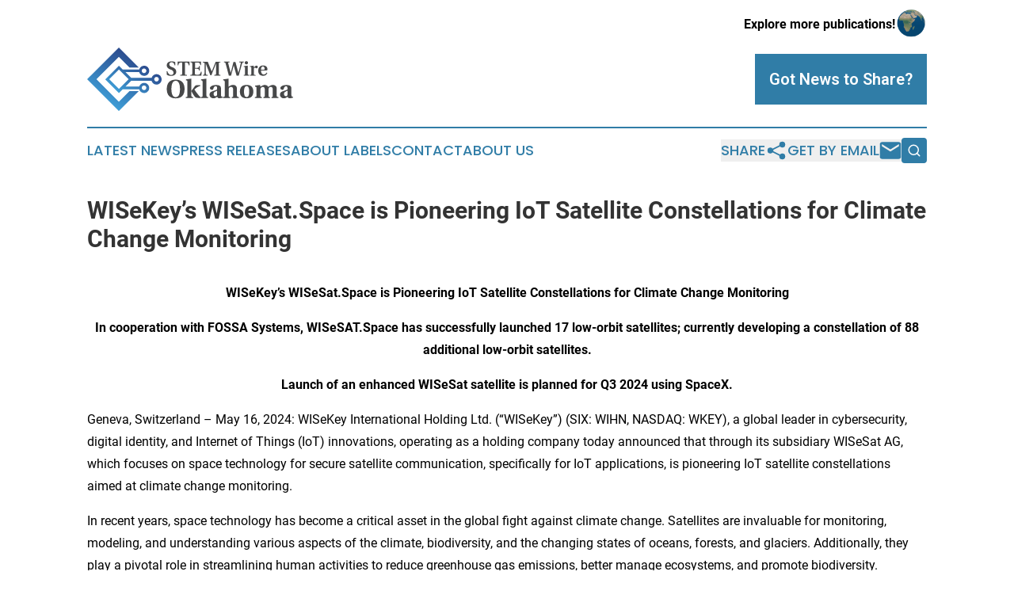

--- FILE ---
content_type: text/html;charset=utf-8
request_url: https://www.stemwireoklahoma.com/article/712082902-wisekey-s-wisesat-space-is-pioneering-iot-satellite-constellations-for-climate-change-monitoring
body_size: 9563
content:
<!DOCTYPE html>
<html lang="en">
<head>
  <title>WISeKey’s WISeSat.Space is Pioneering IoT Satellite Constellations for Climate Change Monitoring | STEM Wire Oklahoma</title>
  <meta charset="utf-8">
  <meta name="viewport" content="width=device-width, initial-scale=1">
    <meta name="description" content="STEM Wire Oklahoma is an online news publication focusing on science &amp; technology in the Oklahoma: The latest science and technology news from Oklahoma">
    <link rel="icon" href="https://cdn.newsmatics.com/agp/sites/stemwireoklahoma-favicon-1.png" type="image/png">
  <meta name="csrf-token" content="nEoeHTs8RBb20fVYWS7Obu6Uut4DFSuJeGTuBg9MI80=">
  <meta name="csrf-param" content="authenticity_token">
  <link href="/css/styles.min.css?v1d0b8e25eaccc1ca72b30a2f13195adabfa54991" rel="stylesheet" data-turbo-track="reload">
  <link rel="stylesheet" href="/plugins/vanilla-cookieconsent/cookieconsent.css?v1d0b8e25eaccc1ca72b30a2f13195adabfa54991">
  
<style type="text/css">
    :root {
        --color-primary-background: rgba(48, 125, 167, 0.1);
        --color-primary: #307da7;
        --color-secondary: #474849;
    }
</style>

  <script type="importmap">
    {
      "imports": {
          "adController": "/js/controllers/adController.js?v1d0b8e25eaccc1ca72b30a2f13195adabfa54991",
          "alertDialog": "/js/controllers/alertDialog.js?v1d0b8e25eaccc1ca72b30a2f13195adabfa54991",
          "articleListController": "/js/controllers/articleListController.js?v1d0b8e25eaccc1ca72b30a2f13195adabfa54991",
          "dialog": "/js/controllers/dialog.js?v1d0b8e25eaccc1ca72b30a2f13195adabfa54991",
          "flashMessage": "/js/controllers/flashMessage.js?v1d0b8e25eaccc1ca72b30a2f13195adabfa54991",
          "gptAdController": "/js/controllers/gptAdController.js?v1d0b8e25eaccc1ca72b30a2f13195adabfa54991",
          "hamburgerController": "/js/controllers/hamburgerController.js?v1d0b8e25eaccc1ca72b30a2f13195adabfa54991",
          "labelsDescription": "/js/controllers/labelsDescription.js?v1d0b8e25eaccc1ca72b30a2f13195adabfa54991",
          "searchController": "/js/controllers/searchController.js?v1d0b8e25eaccc1ca72b30a2f13195adabfa54991",
          "videoController": "/js/controllers/videoController.js?v1d0b8e25eaccc1ca72b30a2f13195adabfa54991",
          "navigationController": "/js/controllers/navigationController.js?v1d0b8e25eaccc1ca72b30a2f13195adabfa54991"          
      }
    }
  </script>
  <script>
      (function(w,d,s,l,i){w[l]=w[l]||[];w[l].push({'gtm.start':
      new Date().getTime(),event:'gtm.js'});var f=d.getElementsByTagName(s)[0],
      j=d.createElement(s),dl=l!='dataLayer'?'&l='+l:'';j.async=true;
      j.src='https://www.googletagmanager.com/gtm.js?id='+i+dl;
      f.parentNode.insertBefore(j,f);
      })(window,document,'script','dataLayer','GTM-KGCXW2X');
  </script>

  <script>
    window.dataLayer.push({
      'cookie_settings': 'delta'
    });
  </script>
</head>
<body class="df-5 is-subpage">
<noscript>
  <iframe src="https://www.googletagmanager.com/ns.html?id=GTM-KGCXW2X"
          height="0" width="0" style="display:none;visibility:hidden"></iframe>
</noscript>
<div class="layout">

  <!-- Top banner -->
  <div class="max-md:hidden w-full content universal-ribbon-inner flex justify-end items-center">
    <a href="https://www.affinitygrouppublishing.com/" target="_blank" class="brands">
      <span class="font-bold text-black">Explore more publications!</span>
      <div>
        <img src="/images/globe.png" height="40" width="40" class="icon-globe"/>
      </div>
    </a>
  </div>
  <header data-controller="hamburger">
  <div class="content">
    <div class="header-top">
      <div class="flex gap-2 masthead-container justify-between items-center">
        <div class="mr-4 logo-container">
          <a href="/">
              <img src="https://cdn.newsmatics.com/agp/sites/stemwireoklahoma-logo-1.svg" alt="STEM Wire Oklahoma"
                class="max-md:!h-[60px] lg:!max-h-[115px]" height="79"
                width="auto" />
          </a>
        </div>
        <button class="hamburger relative w-8 h-6">
          <span aria-hidden="true"
            class="block absolute h-[2px] w-9 bg-[--color-primary] transform transition duration-500 ease-in-out -translate-y-[15px]"></span>
          <span aria-hidden="true"
            class="block absolute h-[2px] w-7 bg-[--color-primary] transform transition duration-500 ease-in-out translate-x-[7px]"></span>
          <span aria-hidden="true"
            class="block absolute h-[2px] w-9 bg-[--color-primary] transform transition duration-500 ease-in-out translate-y-[15px]"></span>
        </button>
        <a href="/submit-news" class="max-md:hidden button button-upload-content button-primary w-fit">
          <span>Got News to Share?</span>
        </a>
      </div>
      <!--  Screen size line  -->
      <div class="absolute bottom-0 -ml-[20px] w-screen h-[1px] bg-[--color-primary] z-50 md:hidden">
      </div>
    </div>
    <!-- Navigation bar -->
    <div class="navigation is-hidden-on-mobile" id="main-navigation">
      <div class="w-full md:hidden">
        <div data-controller="search" class="relative w-full">
  <div data-search-target="form" class="relative active">
    <form data-action="submit->search#performSearch" class="search-form">
      <input type="text" name="query" placeholder="Search..." data-search-target="input" class="search-input md:hidden" />
      <button type="button" data-action="click->search#toggle" data-search-target="icon" class="button-search">
        <img height="18" width="18" src="/images/search.svg" />
      </button>
    </form>
  </div>
</div>

      </div>
      <nav class="navigation-part">
          <a href="/latest-news" class="nav-link">
            Latest News
          </a>
          <a href="/press-releases" class="nav-link">
            Press Releases
          </a>
          <a href="/about-labels" class="nav-link">
            About Labels
          </a>
          <a href="/contact" class="nav-link">
            Contact
          </a>
          <a href="/about" class="nav-link">
            About Us
          </a>
      </nav>
      <div class="w-full md:w-auto md:justify-end">
        <div data-controller="navigation" class="header-actions hidden">
  <button class="nav-link flex gap-1 items-center" onclick="window.ShareDialog.openDialog()">
    <span data-navigation-target="text">
      Share
    </span>
    <span class="icon-share"></span>
  </button>
  <button onclick="window.AlertDialog.openDialog()" class="nav-link nav-link-email flex items-center gap-1.5">
    <span data-navigation-target="text">
      Get by Email
    </span>
    <span class="icon-mail"></span>
  </button>
  <div class="max-md:hidden">
    <div data-controller="search" class="relative w-full">
  <div data-search-target="form" class="relative active">
    <form data-action="submit->search#performSearch" class="search-form">
      <input type="text" name="query" placeholder="Search..." data-search-target="input" class="search-input md:hidden" />
      <button type="button" data-action="click->search#toggle" data-search-target="icon" class="button-search">
        <img height="18" width="18" src="/images/search.svg" />
      </button>
    </form>
  </div>
</div>

  </div>
</div>

      </div>
      <a href="/submit-news" class="md:hidden uppercase button button-upload-content button-primary w-fit">
        <span>Got News to Share?</span>
      </a>
      <a href="https://www.affinitygrouppublishing.com/" target="_blank" class="nav-link-agp">
        Explore more publications!
        <img src="/images/globe.png" height="35" width="35" />
      </a>
    </div>
  </div>
</header>

  <div id="main-content" class="content">
    <div id="flash-message"></div>
    <h1>WISeKey’s WISeSat.Space is Pioneering IoT Satellite Constellations for Climate Change Monitoring</h1>
<div class="press-release">
  
      <p align="center"><strong>WISeKey&#x2019;s WISeSat.Space is Pioneering IoT Satellite Constellations for Climate Change Monitoring</strong></p>  <p align="center"><strong>In cooperation with FOSSA Systems, WISeSAT.Space has successfully launched 17 low-orbit satellites; currently developing a constellation of 88 additional low-orbit satellites.</strong></p>  <p align="center"><strong>Launch of an enhanced WISeSat satellite is planned for Q3 2024 using SpaceX.</strong></p>  <p>Geneva, Switzerland &#x2013; May 16, 2024: WISeKey International Holding Ltd. (&#x201C;WISeKey&#x201D;) (SIX: WIHN, NASDAQ: WKEY), a global leader in cybersecurity, digital identity, and Internet of Things (IoT) innovations, operating as a holding company today announced that through its subsidiary WISeSat AG, which focuses on space technology for secure satellite communication, specifically for IoT applications, is pioneering IoT satellite constellations aimed at climate change monitoring. </p>  <p>In recent years, space technology has become a critical asset in the global fight against climate change. Satellites are invaluable for monitoring, modeling, and understanding various aspects of the climate, biodiversity, and the changing states of oceans, forests, and glaciers. Additionally, they play a pivotal role in streamlining human activities to reduce greenhouse gas emissions, better manage ecosystems, and promote biodiversity. WISeKey, through its subsidiary WISeSat AG, is at the forefront of this revolution with the creation of an IoT satellite constellation aimed at climate change monitoring and other applications. In cooperation with FOSSA Systems, WISeSAT.Space has successfully launched 17 low-orbit satellites mainly aboard the SpaceX Transporter Rideshare missions. The company is currently developing a constellation of 88 additional low-orbit satellites to optimize global coverage for SEALSQ Corp. (Nasdaq: LAES) IoT devices.</p>  <p><strong>The Role of Satellites in Climate Change Monitoring</strong><br>Satellites provide a unique vantage point from which to observe the Earth's climate systems. They can collect data on a wide range of environmental parameters such as atmospheric temperatures, greenhouse gas concentrations, sea level rise, ice cover, forest biomass, and more. This data is crucial for:</p>  <ol style="list-style-type:decimal;">
<li>Understanding Climate Patterns: Satellites help scientists track and predict climate patterns, by providing insights into long-term changes and immediate weather phenomena.</li>
<li>Biodiversity Monitoring: By observing changes in habitats and ecosystems, satellites aid in tracking biodiversity and detecting changes that may indicate environmental stress including deforestation.</li>
<li>Ocean and Forest Monitoring: Satellites monitor the health and extent of forests and oceans, which are vital for carbon sequestration and regulating global temperatures.</li>
<li>Disaster Management: Early warning systems for extreme weather events and natural disasters, such as hurricanes and floods, are made possible through satellite data.</li>
</ol>  <p><strong>WISeSat&#x2019;s IoT Connectivity Solution</strong></p>  <p>WISeSat AG has developed the first cost-effective and secure IoT connectivity solution using picosatellites and low-power sensors. This innovative approach aims to meet the needs of large IoT deployments in various sectors, including smart farming, energy, climate change monitoring, and logistics.</p>  <p><strong>Key Features of WISeSat&#x2019;s Solution:</strong></p>  <ol style="list-style-type:decimal;">
<li>Cost-Effective Deployment: Picosatellites are smaller and more affordable to launch compared to traditional satellites, making IoT connectivity more accessible.</li>
<li>Global Coverage: The constellation of picosatellites ensures IoT connectivity anywhere on Earth, providing a reliable network for data collection and transmission.</li>
<li>Low-Power Sensors: Designed to operate with minimal power consumption, these sensors can function in remote and off-grid locations, making them ideal for environmental monitoring.</li>
<li>Secure Communication: Leveraging WISeKey&#x2019;s expertise in cybersecurity, WISeSat ensures that data transmitted through its network is secure and protected from unauthorized access.</li>
</ol>  <p><strong>Applications in Climate Change Monitoring</strong></p>  <p>WISeSat&#x2019;s IoT satellite constellation offers numerous applications that contribute to climate change mitigation and adaptation:</p>  <ol style="list-style-type:decimal;">
<li>Technology-Based Adaptation Solutions: These include early-warning systems for extreme weather events, which can save lives and reduce economic losses by providing timely alerts and accurate forecasts.</li>
<li>Environmental Monitoring: Continuous monitoring of environmental parameters enables the detection of changes in real-time, allowing for prompt action to address emerging issues.</li>
<li>Improved Forecasting: Enhanced forecasting capabilities help in planning and implementing measures to mitigate the impacts of climate change on vulnerable communities and ecosystems.</li>
<li>Data for Policy Making: High-quality data generated from WISeSat&#x2019;s constellation and later analyzed by AI supports informed decision-making and policy formulation aimed at addressing climate change.</li>
</ol>  <p><br><strong>Launching an Enhanced WISeSat Satellite</strong></p>  <p>WISeKey and WISeSat AG are collaborating on plans to launch an enhanced WISeSat satellite in Q3 2024 using SpaceX. The upgraded WISeSAT.Space satellite will be equipped with SEALSQ semiconductor technology and WISeKey cryptographic keys to secure the new FOSSASAT-2E satellite. This satellite is designed to boost performance in space and communication capabilities with SEALSQ IoT microchips installed in devices.</p>  <p>In cooperation with FOSSA Systems, WISeSAT.Space has successfully launched 17 low-orbit satellites and is currently developing a constellation of 88 additional low-orbit satellites to optimize global coverage for SEALSQ IoT devices.</p>  <p><strong>Business Model: IoT Connectivity as a Service</strong></p>  <p>WISeSAT.Space&#x2019;s business model is centered on providing global satellite-based secure IoT connectivity as a service. This includes providing the satellite platform, launch, integration, ground station services, and all security architecture and components as part of a comprehensive SaaS solution for low-power, secure space-based IoT connectivity.</p>  <p><strong>Earth Observation (EO) and Real-Time Analysis</strong></p>  <p>The commercial satellite industry, with its Earth Observation (EO) satellites, remote sensors, and real-time data analysis capabilities, is uniquely positioned to facilitate climate goals. EO satellites can capture detailed images and data that provide insights into environmental changes. For example, they can identify which energy providers emit the most CO2 or track the rapid melting of Arctic ice and illegal deforestation in Amazon. While the potential of EO satellites is vast, several challenges need to be addressed to maximize their impact on climate change:</p>  <ol style="list-style-type:decimal;">
<li>Financial Barriers: Funding the development and deployment of satellite constellations is expensive. Collaborative efforts between governments, private sector stakeholders, and international organizations are crucial to secure necessary investments.</li>
<li>Communication Barriers: Ensuring that satellite data is accessible and understandable to all stakeholders, including policymakers, researchers, and the public, is essential for effective action.</li>
<li>Policy Barriers: Developing and enforcing policies that encourage the use of satellite data for climate action can drive more widespread adoption and integration of this technology.</li>
<li>Technology Barriers: Continuous advancements in satellite technology, data processing, and sensor capabilities are necessary to enhance the precision and utility of the data collected.</li>
</ol>  <p><strong>Integrating Geospatial Data with Climate Models</strong></p>  <p>One of the most promising applications of WISeSat satellite data is the integration of geospatial data with global climate models. This combination can provide detailed estimates of the long-term effects of climate change on specific regions. For instance, soil carbon monitoring can estimate the carbon stored in soil, demonstrating the impact of regenerative agriculture practices like cover cropping, reduced tillage, and crop rotation. By using satellite data to monitor soil carbon, stakeholders can better understand the effectiveness of different agricultural practices in sequestering carbon and improving soil health. This information is critical for promoting sustainable farming practices that contribute to climate change mitigation.</p>  <p><strong>About WISeSat.Space </strong><br><br>WISeSat AG is pioneering a transformative approach to IoT connectivity and climate change monitoring through its innovative satellite constellation. By providing cost-effective, secure, and global IoT connectivity, WISeSat is enabling a wide range of applications that support environmental monitoring, disaster management, and sustainable practices. The integration of satellite data with advanced climate models holds great promise for enhancing our understanding of climate change and developing effective strategies to combat its impacts. As the world continues to grapple with the challenges of climate change, initiatives like WISeSat's IoT satellite constellation are essential for creating a more resilient and sustainable future. </p>  <p align="justify"><strong>About WISeKey</strong><br>WISeKey International Holding Ltd (&#x201C;WISeKey&#x201D;, SIX: WIHN; Nasdaq: WKEY) is a global leader in cybersecurity, digital identity, and IoT solutions platform. It operates as a Swiss-based holding company through several operational subsidiaries, each dedicated to specific aspects of its technology portfolio. The subsidiaries include (i) SEALSQ Corp (Nasdaq: LAES), which focuses on selling integrated solutions based on semiconductors, PKI, and Provisioning services, while developing Post-Quantum technology hardware and software products, (ii) WISeKey SA which specializes in RoT and PKI solutions for secure authentication and identification in IoT, Blockchain, and AI, (iii) WISeSat AG which focuses on space technology for secure satellite communication, specifically for IoT applications, and (iv) WISe.ART Corp which focuses on trusted blockchain NFTs and operates the WISe.ART marketplace for secure NFT transactions. </p>  <p>Each subsidiary contributes to WISeKey&#x2019;s mission of securing the internet while focusing on their respective areas of research and expertise. Their technologies seamlessly integrate into the comprehensive WISeKey platform. WISeKey secures digital identity ecosystems for individuals and objects using Blockchain, AI, and IoT technologies. With over 1.6 billion microchips deployed across various IoT sectors, WISeKey plays a vital role in securing the Internet of Everything. Trusted by the OISTE/WISeKey cryptographic Root of Trust, WISeKey provides secure authentication and identification for IoT, Blockchain, and AI applications. The WISeKey Root of Trust ensures the integrity of online transactions between objects and people. For more information on WISeKey&#x2019;s strategic direction and its subsidiary companies, please visit www.wisekey.com. </p>  <p><strong>Press and investor contacts:</strong></p> <table style="border-collapse: collapse; width:508.6pt; border-collapse:collapse ;"><tr>
<td style="width:0px;;vertical-align: middle ; ">
<strong>WISeKey International Holding Ltd&#xA0;</strong><br>Company Contact:&#xA0; Carlos Moreira<br>Chairman &amp; CEO<br>Tel:&#xA0;+41 22 594 3000<br><a href="mailto:info@wisekey.com" rel="nofollow" target="_blank"><u>info@wisekey.com</u></a><br><br>&#xA0;<br><br>&#xA0;<br><br>&#xA0;<br><br>&#xA0;</td>
<td style="width:0px;;vertical-align: middle ; ">
<strong>WISeKey Investor Relations (US)&#xA0;</strong><br>The Equity Group Inc.<br>Lena Cati<br>Tel: +1 212 836-9611 / lcati@equityny.com<br>Katie Murphy<br>Tel: +1 212 836-9612 / kmurphy@equityny.com<br><br>&#xA0;</td>
</tr></table> <p align="justify"><strong>Disclaimer:</strong><br>This communication expressly or implicitly contains certain forward-looking statements concerning WISeKey International Holding Ltd and its business. Such statements involve certain known and unknown risks, uncertainties and other factors, which could cause the actual results, financial condition, performance or achievements of WISeKey International Holding Ltd to be materially different from any future results, performance or achievements expressed or implied by such forward-looking statements. WISeKey International Holding Ltd is providing this communication as of this date and does not undertake to update any forward-looking statements contained herein as a result of new information, future events or otherwise.</p>  <p align="justify">This press release does not constitute an offer to sell, or a solicitation of an offer to buy, any securities, and it does not constitute an offering prospectus within the meaning of the Swiss Financial Services Act (&#x201C;FinSA&#x201D;), the FInSa's predecessor legislation or advertising within the meaning of the FinSA. Investors must rely on their own evaluation of WISeKey and its securities, including the merits and risks involved. Nothing contained herein is, or shall be relied on as, a promise or representation as to the future performance of WISeKey.</p>  <p></p> <img class="__GNW8366DE3E__IMG" src="https://www.globenewswire.com/newsroom/ti?nf=MTAwMDk1MTI4OCM0MDE4NDY1MTYjMjAwMzU5Nw=="> <br><img src="https://ml-eu.globenewswire.com/media/ZDU1ODYyZDMtNWEwMi00Yjc1LWFmMmUtYzVhOWRkYTRmOWUyLTEwMTUxNzA=/tiny/Wisekey-International-Holding-.png" referrerpolicy="no-referrer-when-downgrade"><p><a href="https://www.globenewswire.com/NewsRoom/AttachmentNg/80dae807-c8a0-4e1a-a0f0-61afcc7ae788" rel="nofollow"><img src="https://ml-eu.globenewswire.com/media/80dae807-c8a0-4e1a-a0f0-61afcc7ae788/small/wisekey-logo-png.png" border="0" width="150" height="36" alt="Primary Logo"></a></p>
    <p>
  Legal Disclaimer:
</p>
<p>
  EIN Presswire provides this news content "as is" without warranty of any kind. We do not accept any responsibility or liability
  for the accuracy, content, images, videos, licenses, completeness, legality, or reliability of the information contained in this
  article. If you have any complaints or copyright issues related to this article, kindly contact the author above.
</p>
<img class="prtr" src="https://www.einpresswire.com/tracking/article.gif?t=5&a=H2INXUiVgd25Fjjq&i=s5_uXNAvi77DIuaE" alt="">
</div>

  </div>
</div>
<footer class="footer footer-with-line">
  <div class="content flex flex-col">
    <p class="footer-text text-sm mb-4 order-2 lg:order-1">© 1995-2026 Newsmatics Inc. dba Affinity Group Publishing &amp; STEM Wire Oklahoma. All Rights Reserved.</p>
    <div class="footer-nav lg:mt-2 mb-[30px] lg:mb-0 flex gap-7 flex-wrap justify-center order-1 lg:order-2">
        <a href="/about" class="footer-link">About</a>
        <a href="/archive" class="footer-link">Press Release Archive</a>
        <a href="/submit-news" class="footer-link">Submit Press Release</a>
        <a href="/legal/terms" class="footer-link">Terms &amp; Conditions</a>
        <a href="/legal/dmca" class="footer-link">Copyright/DMCA Policy</a>
        <a href="/legal/privacy" class="footer-link">Privacy Policy</a>
        <a href="/contact" class="footer-link">Contact</a>
    </div>
  </div>
</footer>
<div data-controller="dialog" data-dialog-url-value="/" data-action="click->dialog#clickOutside">
  <dialog
    class="modal-shadow fixed backdrop:bg-black/20 z-40 text-left bg-white rounded-full w-[350px] h-[350px] overflow-visible"
    data-dialog-target="modal"
  >
    <div class="text-center h-full flex items-center justify-center">
      <button data-action="click->dialog#close" type="button" class="modal-share-close-button">
        ✖
      </button>
      <div>
        <div class="mb-4">
          <h3 class="font-bold text-[28px] mb-3">Share us</h3>
          <span class="text-[14px]">on your social networks:</span>
        </div>
        <div class="flex gap-6 justify-center text-center">
          <a href="https://www.facebook.com/sharer.php?u=https://www.stemwireoklahoma.com" class="flex flex-col items-center font-bold text-[#4a4a4a] text-sm" target="_blank">
            <span class="h-[55px] flex items-center">
              <img width="40px" src="/images/fb.png" alt="Facebook" class="mb-2">
            </span>
            <span class="text-[14px]">
              Facebook
            </span>
          </a>
          <a href="https://www.linkedin.com/sharing/share-offsite/?url=https://www.stemwireoklahoma.com" class="flex flex-col items-center font-bold text-[#4a4a4a] text-sm" target="_blank">
            <span class="h-[55px] flex items-center">
              <img width="40px" height="40px" src="/images/linkedin.png" alt="LinkedIn" class="mb-2">
            </span>
            <span class="text-[14px]">
            LinkedIn
            </span>
          </a>
        </div>
      </div>
    </div>
  </dialog>
</div>

<div data-controller="alert-dialog" data-action="click->alert-dialog#clickOutside">
  <dialog
    class="fixed backdrop:bg-black/20 modal-shadow z-40 text-left bg-white rounded-full w-full max-w-[450px] aspect-square overflow-visible"
    data-alert-dialog-target="modal">
    <div class="flex items-center text-center -mt-4 h-full flex-1 p-8 md:p-12">
      <button data-action="click->alert-dialog#close" type="button" class="modal-close-button">
        ✖
      </button>
      <div class="w-full" data-alert-dialog-target="subscribeForm">
        <img class="w-8 mx-auto mb-4" src="/images/agps.svg" alt="AGPs" />
        <p class="md:text-lg">Get the latest news on this topic.</p>
        <h3 class="dialog-title mt-4">SIGN UP FOR FREE TODAY</h3>
        <form data-action="submit->alert-dialog#submit" method="POST" action="/alerts">
  <input type="hidden" name="authenticity_token" value="nEoeHTs8RBb20fVYWS7Obu6Uut4DFSuJeGTuBg9MI80=">

  <input data-alert-dialog-target="fullnameInput" type="text" name="fullname" id="fullname" autocomplete="off" tabindex="-1">
  <label>
    <input data-alert-dialog-target="emailInput" placeholder="Email address" name="email" type="email"
      value=""
      class="rounded-xs mb-2 block w-full bg-white px-4 py-2 text-gray-900 border-[1px] border-solid border-gray-600 focus:border-2 focus:border-gray-800 placeholder:text-gray-400"
      required>
  </label>
  <div class="text-red-400 text-sm" data-alert-dialog-target="errorMessage"></div>

  <input data-alert-dialog-target="timestampInput" type="hidden" name="timestamp" value="1768932809" autocomplete="off" tabindex="-1">

  <input type="submit" value="Sign Up"
    class="!rounded-[3px] w-full mt-2 mb-4 bg-primary px-5 py-2 leading-5 font-semibold text-white hover:color-primary/75 cursor-pointer">
</form>
<a data-action="click->alert-dialog#close" class="text-black underline hover:no-underline inline-block mb-4" href="#">No Thanks</a>
<p class="text-[15px] leading-[22px]">
  By signing to this email alert, you<br /> agree to our
  <a href="/legal/terms" class="underline text-primary hover:no-underline" target="_blank">Terms & Conditions</a>
</p>

      </div>
      <div data-alert-dialog-target="checkEmail" class="hidden">
        <img class="inline-block w-9" src="/images/envelope.svg" />
        <h3 class="dialog-title">Check Your Email</h3>
        <p class="text-lg mb-12">We sent a one-time activation link to <b data-alert-dialog-target="userEmail"></b>.
          Just click on the link to
          continue.</p>
        <p class="text-lg">If you don't see the email in your inbox, check your spam folder or <a
            class="underline text-primary hover:no-underline" data-action="click->alert-dialog#showForm" href="#">try
            again</a>
        </p>
      </div>

      <!-- activated -->
      <div data-alert-dialog-target="activated" class="hidden">
        <img class="w-8 mx-auto mb-4" src="/images/agps.svg" alt="AGPs" />
        <h3 class="dialog-title">SUCCESS</h3>
        <p class="text-lg">You have successfully confirmed your email and are subscribed to <b>
            STEM Wire Oklahoma
          </b> daily
          news alert.</p>
      </div>
      <!-- alreadyActivated -->
      <div data-alert-dialog-target="alreadyActivated" class="hidden">
        <img class="w-8 mx-auto mb-4" src="/images/agps.svg" alt="AGPs" />
        <h3 class="dialog-title">Alert was already activated</h3>
        <p class="text-lg">It looks like you have already confirmed and are receiving the <b>
            STEM Wire Oklahoma
          </b> daily news
          alert.</p>
      </div>
      <!-- activateErrorMessage -->
      <div data-alert-dialog-target="activateErrorMessage" class="hidden">
        <img class="w-8 mx-auto mb-4" src="/images/agps.svg" alt="AGPs" />
        <h3 class="dialog-title">Oops!</h3>
        <p class="text-lg mb-4">It looks like something went wrong. Please try again.</p>
        <form data-action="submit->alert-dialog#submit" method="POST" action="/alerts">
  <input type="hidden" name="authenticity_token" value="nEoeHTs8RBb20fVYWS7Obu6Uut4DFSuJeGTuBg9MI80=">

  <input data-alert-dialog-target="fullnameInput" type="text" name="fullname" id="fullname" autocomplete="off" tabindex="-1">
  <label>
    <input data-alert-dialog-target="emailInput" placeholder="Email address" name="email" type="email"
      value=""
      class="rounded-xs mb-2 block w-full bg-white px-4 py-2 text-gray-900 border-[1px] border-solid border-gray-600 focus:border-2 focus:border-gray-800 placeholder:text-gray-400"
      required>
  </label>
  <div class="text-red-400 text-sm" data-alert-dialog-target="errorMessage"></div>

  <input data-alert-dialog-target="timestampInput" type="hidden" name="timestamp" value="1768932809" autocomplete="off" tabindex="-1">

  <input type="submit" value="Sign Up"
    class="!rounded-[3px] w-full mt-2 mb-4 bg-primary px-5 py-2 leading-5 font-semibold text-white hover:color-primary/75 cursor-pointer">
</form>
<a data-action="click->alert-dialog#close" class="text-black underline hover:no-underline inline-block mb-4" href="#">No Thanks</a>
<p class="text-[15px] leading-[22px]">
  By signing to this email alert, you<br /> agree to our
  <a href="/legal/terms" class="underline text-primary hover:no-underline" target="_blank">Terms & Conditions</a>
</p>

      </div>

      <!-- deactivated -->
      <div data-alert-dialog-target="deactivated" class="hidden">
        <img class="w-8 mx-auto mb-4" src="/images/agps.svg" alt="AGPs" />
        <h3 class="dialog-title">You are Unsubscribed!</h3>
        <p class="text-lg">You are no longer receiving the <b>
            STEM Wire Oklahoma
          </b>daily news alert.</p>
      </div>
      <!-- alreadyDeactivated -->
      <div data-alert-dialog-target="alreadyDeactivated" class="hidden">
        <img class="w-8 mx-auto mb-4" src="/images/agps.svg" alt="AGPs" />
        <h3 class="dialog-title">You have already unsubscribed!</h3>
        <p class="text-lg">You are no longer receiving the <b>
            STEM Wire Oklahoma
          </b> daily news alert.</p>
      </div>
      <!-- deactivateErrorMessage -->
      <div data-alert-dialog-target="deactivateErrorMessage" class="hidden">
        <img class="w-8 mx-auto mb-4" src="/images/agps.svg" alt="AGPs" />
        <h3 class="dialog-title">Oops!</h3>
        <p class="text-lg">Try clicking the Unsubscribe link in the email again and if it still doesn't work, <a
            href="/contact">contact us</a></p>
      </div>
    </div>
  </dialog>
</div>

<script src="/plugins/vanilla-cookieconsent/cookieconsent.umd.js?v1d0b8e25eaccc1ca72b30a2f13195adabfa54991"></script>
  <script src="/js/cookieconsent.js?v1d0b8e25eaccc1ca72b30a2f13195adabfa54991"></script>

<script type="module" src="/js/app.js?v1d0b8e25eaccc1ca72b30a2f13195adabfa54991"></script>
</body>
</html>


--- FILE ---
content_type: image/svg+xml
request_url: https://cdn.newsmatics.com/agp/sites/stemwireoklahoma-logo-1.svg
body_size: 9146
content:
<?xml version="1.0" encoding="UTF-8" standalone="no"?>
<svg
   xmlns:dc="http://purl.org/dc/elements/1.1/"
   xmlns:cc="http://creativecommons.org/ns#"
   xmlns:rdf="http://www.w3.org/1999/02/22-rdf-syntax-ns#"
   xmlns:svg="http://www.w3.org/2000/svg"
   xmlns="http://www.w3.org/2000/svg"
   version="1.1"
   id="Layer_1"
   x="0px"
   y="0px"
   viewBox="0 0 259.60001 79.900002"
   xml:space="preserve"
   width="259.60001"
   height="79.900002"><metadata
   id="metadata63"><rdf:RDF><cc:Work
       rdf:about=""><dc:format>image/svg+xml</dc:format><dc:type
         rdf:resource="http://purl.org/dc/dcmitype/StillImage" /></cc:Work></rdf:RDF></metadata><defs
   id="defs61" />
<style
   type="text/css"
   id="style2">
	.st0{fill:url(#SVGID_1_);}
	.st1{fill:url(#SVGID_2_);}
	.st2{fill:#474849;}
</style>
<g
   id="g56"
   transform="translate(-70.2,-70.3)">
	<g
   id="g18">
		<linearGradient
   id="SVGID_1_"
   gradientUnits="userSpaceOnUse"
   x1="142.31551"
   y1="88.3461"
   x2="114.2872"
   y2="134.2943">
			<stop
   offset="0"
   style="stop-color:#2A4588"
   id="stop4" />
			<stop
   offset="1"
   style="stop-color:#40A5DD"
   id="stop6" />
		</linearGradient>
		<path
   class="st0"
   d="m 157.5,103.8 c -2.9,0 -5.4,2 -6.2,4.7 h -25.7 l -7.2,-7.2 h 17.3 c 0.8,2.7 3.2,4.7 6.2,4.7 3.5,0 6.4,-2.9 6.4,-6.4 0,-3.5 -2.9,-6.4 -6.4,-6.4 -2.9,0 -5.4,2 -6.2,4.7 h -20.8 l -4.7,-4.7 -17.2,17.2 17.2,17.2 4.7,-4.7 h 20.8 c 0.8,2.7 3.2,4.7 6.2,4.7 3.5,0 6.4,-2.9 6.4,-6.4 0,-3.5 -2.9,-6.4 -6.4,-6.4 -2.9,0 -5.4,2 -6.2,4.7 h -17.3 l 7.2,-7.2 h 25.7 c 0.8,2.7 3.2,4.7 6.2,4.7 3.5,0 6.4,-2.9 6.4,-6.4 0,-3.9 -2.9,-6.8 -6.4,-6.8 z m -15.7,-7.1 c 1.6,0 2.9,1.3 2.9,2.9 0,1.6 -1.3,2.9 -2.9,2.9 -1.6,0 -2.9,-1.3 -2.9,-2.9 0,-1.7 1.3,-2.9 2.9,-2.9 z m 0,21.4 c 1.6,0 2.9,1.3 2.9,2.9 0,1.6 -1.3,2.9 -2.9,2.9 -1.6,0 -2.9,-1.3 -2.9,-2.9 0,-1.6 1.3,-2.9 2.9,-2.9 z m -31.7,4.3 -12.2,-12.2 12.2,-12.2 12.2,12.2 z m 47.4,-9.3 c -1.6,0 -2.9,-1.3 -2.9,-2.9 0,-1.6 1.3,-2.9 2.9,-2.9 1.6,0 2.9,1.3 2.9,2.9 -0.1,1.6 -1.4,2.9 -2.9,2.9 z"
   id="path9"
   style="fill:url(#SVGID_1_)" />
		<linearGradient
   id="SVGID_2_"
   gradientUnits="userSpaceOnUse"
   x1="128.3273"
   y1="75.6586"
   x2="87.470802"
   y2="142.63651">
			<stop
   offset="0"
   style="stop-color:#2A4588"
   id="stop11" />
			<stop
   offset="1"
   style="stop-color:#40A5DD"
   id="stop13" />
		</linearGradient>
		<polygon
   class="st1"
   points="110.1,82 123.5,95.4 135.2,95.4 110.1,70.3 70.2,110.2 110.1,150.2 135.2,125.1 123.5,125.1 110.1,138.5 81.9,110.2 "
   id="polygon16"
   style="fill:url(#SVGID_2_)" />
	</g>
	<g
   id="g36">
		<path
   class="st2"
   d="m 180.3,92.8 c -0.6,-2.8 -2.1,-4 -3.8,-4 -1.8,0 -2.9,1.1 -2.9,2.8 0,1.8 1.9,2.8 3.5,3.4 l 0.8,0.3 c 2.4,1 4.4,2.4 4.4,5.3 0,2.7 -1.6,5.4 -6.5,5.4 -1.7,0 -4.1,-0.4 -5.3,-1.5 l -0.3,-4.4 h 0.9 c 0.9,3 2.7,4.8 4.7,4.8 1.9,0 3.1,-1 3.1,-3 0,-1.8 -1.3,-2.9 -3,-3.6 l -0.6,-0.2 c -2.4,-0.9 -4.9,-2.4 -4.9,-5.3 0,-2.9 2,-5.1 6.2,-5.1 1.5,0 3.4,0.4 4.6,1.1 v 4 z"
   id="path20" />
		<path
   class="st2"
   d="m 187.2,104.8 1.5,-0.1 c 0.9,-0.1 1,-0.4 1,-1.4 V 89.2 h -1.2 c -2.6,0 -3,0.9 -3.6,3.5 H 184 v -4.6 h 15 v 4.6 h -0.9 c -0.7,-2.6 -1.1,-3.5 -3.6,-3.5 h -1.2 v 14.1 c 0,1 0.1,1.3 1,1.4 l 1.5,0.1 v 0.9 h -8.6 z"
   id="path22" />
		<path
   class="st2"
   d="m 200.3,104.8 c 2,-0.1 2.1,-0.2 2.1,-1.5 V 90.5 c 0,-1.3 -0.2,-1.4 -2.1,-1.5 v -0.9 h 13.3 v 4.5 h -0.9 c -0.6,-2.5 -1.1,-3.4 -3.8,-3.4 h -2.1 c -0.8,0 -0.9,0.2 -0.9,0.9 v 5.8 h 2.8 c 1.8,0 2.1,-0.5 2.4,-2.3 h 0.9 v 5.7 h -1 c -0.3,-1.7 -0.6,-2.2 -2.4,-2.2 h -2.8 v 5.5 c 0,1.1 0.2,1.6 0.7,1.8 0.6,0.2 1.3,0.2 2.4,0.2 3,0 3.7,-1 4.5,-3.9 h 0.9 l -0.3,4.9 h -13.9 v -0.8 z"
   id="path24" />
		<path
   class="st2"
   d="m 215.9,104.8 0.9,-0.1 c 0.6,-0.1 0.9,-0.5 1,-1.3 0.1,-0.9 0.1,-1.8 0.1,-3.6 v -9.2 c 0,-1.3 -0.2,-1.4 -2.1,-1.5 v -0.9 h 6.2 l 4.9,12.2 h 0.1 l 4.9,-12.2 h 6 V 89 c -2,0.1 -2.1,0.2 -2.1,1.5 v 12.7 c 0,1.3 0.2,1.4 2.1,1.5 v 0.9 h -7.6 v -0.9 c 2,-0.1 2.1,-0.2 2.1,-1.5 V 90.6 h -0.1 l -5.8,14.7 h -1.2 l -5.8,-14.7 h -0.1 v 9.2 c 0,1.8 0.1,2.8 0.2,3.6 0.1,0.8 0.4,1.2 1.1,1.3 l 1.3,0.1 v 0.9 h -6.1 z"
   id="path26" />
		<path
   class="st2"
   d="m 246.3,97.3 c -0.7,-2.6 -1.4,-5.1 -1.9,-7 -0.3,-1.1 -0.5,-1.2 -1.9,-1.3 v -0.9 h 6.9 V 89 l -1.2,0.1 c -0.5,0.1 -0.6,0.3 -0.5,1 0.4,1.4 2.6,10.3 3.1,11.9 h 0.1 l 3.4,-13.5 h 2.5 c 0.5,1.7 3.1,11.8 3.7,13.5 h 0.1 l 1.6,-6.3 c 0.7,-2.9 1.2,-4.8 1.3,-5.6 0.1,-0.6 0.1,-0.9 -0.5,-1 l -1.5,-0.2 V 88 h 5.8 v 1 c -1.4,0.1 -1.7,0.2 -2.1,1.5 -0.4,1.1 -1,3.4 -1.8,6.2 l -2.4,8.9 h -2.8 c -0.5,-1.6 -3,-10.9 -3.5,-12.6 h -0.1 l -3.3,12.6 h -2.8 z"
   id="path28" />
		<path
   class="st2"
   d="m 272.3,103.5 c 0,1.1 0.2,1.2 1.7,1.3 v 0.9 h -6.8 v -0.9 c 1.6,-0.1 1.7,-0.2 1.7,-1.3 v -7.6 c 0,-1 -0.2,-1.1 -0.7,-1.2 l -0.9,-0.1 v -0.8 l 4.7,-0.7 0.2,0.2 v 10.2 z m -3.8,-14 c 0,-1.1 0.8,-2 2,-2 1.3,0 2.1,0.9 2.1,2 0,1.1 -0.8,2 -2.1,2 -1.2,-0.1 -2,-1 -2,-2 z"
   id="path30" />
		<path
   class="st2"
   d="m 275,104.8 c 1.5,-0.1 1.7,-0.2 1.7,-1.3 v -7.6 c 0,-1 -0.2,-1.2 -0.7,-1.2 l -0.9,-0.1 v -0.8 l 4.6,-0.7 0.3,2.2 c 1.5,-1.5 2.4,-2.2 3.3,-2.2 1.1,0 1.6,0.7 1.6,1.5 0,0.5 -0.1,0.9 -0.4,1.3 -0.3,0.3 -0.7,0.6 -1.1,0.6 -0.4,0 -0.7,-0.2 -0.9,-0.3 -0.6,-0.4 -1,-0.6 -1.4,-0.6 -0.6,0 -1.1,0.6 -1.1,2.2 v 5.8 c 0,1.1 0.2,1.2 2.3,1.3 v 0.9 H 275 Z"
   id="path32" />
		<path
   class="st2"
   d="m 296.9,102.3 c -0.8,2.2 -2.4,3.6 -5.3,3.6 -4.4,0 -6.1,-2.8 -6.1,-6.5 0,-1.8 0.5,-3.4 1.5,-4.6 1,-1.2 2.5,-1.9 4.6,-1.9 5.2,0 5.5,3.8 5.5,5.2 0,0.8 -0.5,1 -1.2,1 H 289 c 0,2.7 0.8,5.1 3.5,5.1 1.7,0 2.8,-1 3.5,-2.4 z m -4.2,-4.2 c 0.6,0 0.8,-0.2 0.8,-0.8 0,-1.1 -0.3,-3.2 -2.1,-3.2 -2,0 -2.4,2.5 -2.4,4.1 h 3.7 z"
   id="path34" />
	</g>
	<g
   id="g54">
		<path
   class="st2"
   d="m 192.8,122.5 c 0,7.4 -3.7,11.8 -11.2,11.8 -7.5,0 -11.2,-4.4 -11.2,-11.8 0,-7.4 3.7,-11.8 11.2,-11.8 7.5,0 11.2,4.4 11.2,11.8 z m -5.8,0 c -0.1,-4.2 -0.7,-10.3 -5.4,-10.3 -4.7,0 -5.3,6.1 -5.4,10.3 0.1,4.4 0.7,10.3 5.4,10.3 4.7,0 5.4,-5.9 5.4,-10.3 z"
   id="path38" />
		<path
   class="st2"
   d="m 201.4,124.9 v 0 l 2.4,-3.3 c 0.8,-1 1.4,-2 2,-2.8 0.6,-0.7 1.2,-1 1.9,-1 h 4.7 v 1 c -2.7,0.6 -4.7,2 -6.5,3.7 l -0.7,0.7 c 1.7,2.7 3.6,5.3 5.8,7.8 1,1.1 1.4,1.5 2.1,1.8 v 1 h -2.9 c -2.4,0 -3.7,-0.4 -4.8,-1.9 -1.5,-2 -2.8,-4.2 -3.9,-6.4 h -0.1 v 5.5 c 0,1.4 0.3,1.5 2.1,1.6 v 1.2 h -9.2 v -1.2 c 1.9,-0.1 2.1,-0.2 2.1,-1.6 v -17.5 c 0,-1.3 -0.3,-1.6 -0.8,-1.7 l -1.1,-0.2 v -1.2 l 6.6,-0.9 0.2,0.2 v 15.2 z"
   id="path40" />
		<path
   class="st2"
   d="m 220.4,131 c 0,1.4 0.3,1.5 2.1,1.6 v 1.2 h -9.2 v -1.2 c 1.9,-0.1 2.1,-0.2 2.1,-1.6 v -17.5 c 0,-1.3 -0.3,-1.6 -0.8,-1.7 l -1.1,-0.2 v -1.2 l 6.6,-0.9 0.2,0.2 V 131 Z"
   id="path42" />
		<path
   class="st2"
   d="m 241.2,133.2 c -1.1,0.4 -3.1,1 -4.8,1 -1.6,0 -2.1,-0.9 -2.6,-1.9 -1.1,0.8 -2.6,1.9 -4.7,1.9 -3.3,0 -4.9,-2.3 -4.9,-4.7 0,-1.9 0.9,-3.2 3.5,-4.1 2.1,-0.7 4.9,-1.5 6,-2.3 v -1.7 c 0,-1.9 -0.9,-2.4 -1.9,-2.4 -0.9,0 -2,0.5 -2.9,3.3 -0.3,0.8 -0.6,1.3 -1.3,1.3 -0.9,0 -2.9,-0.6 -2.9,-2.1 0,-2.1 2.9,-4 7.8,-4 5.8,0 6.1,2.6 6.1,4.6 v 7.6 c 0,1.9 0.6,2.3 1,2.5 0.5,0.2 1.1,0.2 1.6,0.2 z m -7.5,-8.5 c -0.8,0.4 -1.9,0.8 -2.9,1.4 -1,0.6 -1.5,1.3 -1.5,2.8 0,1.7 1.1,2.7 2.4,2.7 0.9,0 2,-0.5 2,-2.2 z"
   id="path44" />
		<path
   class="st2"
   d="m 258.9,131 c 0,1.4 0.3,1.5 2.1,1.6 v 1.2 h -8.8 v -1.2 l 0.7,-0.1 c 0.7,-0.1 1,-0.2 1,-1.3 v -8.3 c -0.1,-2 -0.9,-3 -2.6,-3 -1.4,0 -2.3,0.8 -2.7,1.6 -0.2,0.5 -0.3,1.2 -0.3,1.9 v 7.8 c 0,1.1 0.4,1.2 1,1.3 l 0.7,0.1 v 1.2 h -8.8 v -1.2 c 1.9,-0.1 2.1,-0.2 2.1,-1.6 v -17.5 c 0,-1.3 -0.3,-1.6 -0.8,-1.7 l -1.1,-0.2 v -1.2 l 6.6,-0.9 0.2,0.2 v 9.9 c 2,-1.3 3.6,-2.3 5.5,-2.3 3.4,0 5,2 5,5 v 8.7 z"
   id="path46" />
		<path
   class="st2"
   d="m 279.3,125.8 c 0,5.2 -2.5,8.4 -8.4,8.4 -6,0 -8.5,-3.2 -8.5,-8.4 0,-5.2 2.5,-8.4 8.5,-8.4 5.9,0 8.4,3.2 8.4,8.4 z m -8.4,6.9 c 2.3,0 3.2,-2.5 3.2,-6.9 0,-4.4 -0.9,-6.9 -3.2,-6.9 -2.3,0 -3.3,2.5 -3.3,6.9 0,4.4 1,6.9 3.3,6.9 z"
   id="path48" />
		<path
   class="st2"
   d="m 288.3,131.2 c 0,1.1 0.4,1.2 1,1.3 l 0.7,0.1 v 1.2 h -8.8 v -1.2 c 1.9,-0.1 2.1,-0.2 2.1,-1.6 v -9.6 c 0,-1.3 -0.3,-1.6 -0.8,-1.7 l -1.1,-0.2 v -1.2 l 6.4,-0.9 0.4,2.3 c 1.8,-1.1 3.3,-2.3 5.4,-2.3 2.5,0 3.8,1.3 4.4,2.5 1.4,-0.9 3.4,-2.5 5.7,-2.5 3.5,0 5.1,2 5.1,5.1 v 8.5 c 0,1.4 0.3,1.5 2.1,1.6 v 1.2 h -8.8 v -1.2 l 0.7,-0.1 c 0.7,-0.1 1,-0.2 1,-1.3 V 123 c -0.1,-2.1 -1,-3.2 -2.6,-3.1 -1.2,0 -2.3,0.7 -2.7,2.3 -0.1,0.4 -0.1,1 -0.1,1.6 v 7.4 c 0,1.1 0.4,1.2 1,1.3 l 0.7,0.1 v 1.2 H 292 v -1.2 l 0.7,-0.1 c 0.7,-0.1 1,-0.2 1,-1.3 V 123 c 0,-1.9 -0.8,-3.1 -2.4,-3.1 -1.3,0 -2.5,0.8 -2.9,2.4 -0.1,0.4 -0.1,1 -0.1,1.5 z"
   id="path50" />
		<path
   class="st2"
   d="m 329.8,133.2 c -1.1,0.4 -3.1,1 -4.8,1 -1.6,0 -2.1,-0.9 -2.6,-1.9 -1.1,0.8 -2.6,1.9 -4.7,1.9 -3.3,0 -4.9,-2.3 -4.9,-4.7 0,-1.9 0.9,-3.2 3.5,-4.1 2.1,-0.7 4.9,-1.5 6,-2.3 v -1.7 c 0,-1.9 -0.9,-2.4 -1.9,-2.4 -0.9,0 -2,0.5 -2.9,3.3 -0.3,0.8 -0.6,1.3 -1.3,1.3 -0.9,0 -2.9,-0.6 -2.9,-2.1 0,-2.1 2.9,-4 7.8,-4 5.8,0 6.1,2.6 6.1,4.6 v 7.6 c 0,1.9 0.6,2.3 1,2.5 0.5,0.2 1.1,0.2 1.6,0.2 z m -7.5,-8.5 c -0.8,0.4 -1.9,0.8 -2.9,1.4 -1,0.6 -1.5,1.3 -1.5,2.8 0,1.7 1.1,2.7 2.4,2.7 0.9,0 2,-0.5 2,-2.2 z"
   id="path52" />
	</g>
</g>
</svg>
